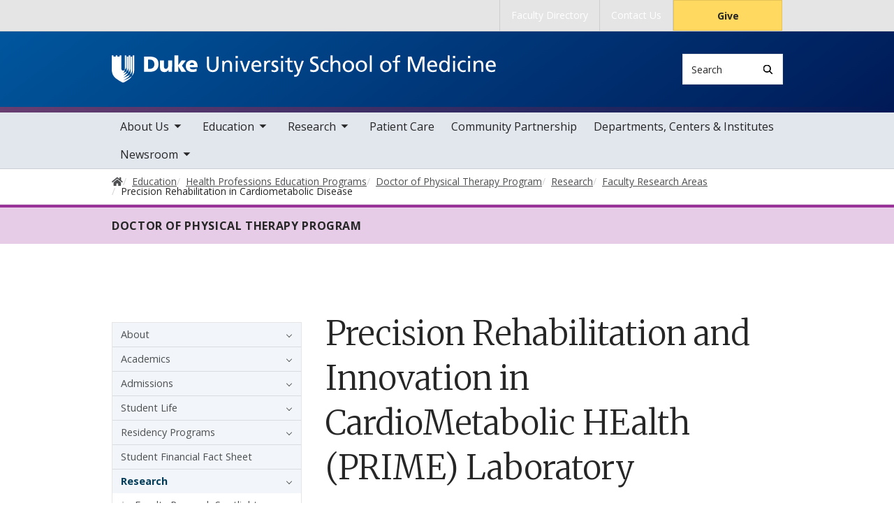

--- FILE ---
content_type: text/html; charset=UTF-8
request_url: https://medschool.duke.edu/education/health-professions-education-programs/doctor-physical-therapy-program/research/faculty-2
body_size: 14685
content:

<!DOCTYPE html>
<html lang="en" dir="ltr" prefix="content: http://purl.org/rss/1.0/modules/content/  dc: http://purl.org/dc/terms/  foaf: http://xmlns.com/foaf/0.1/  og: http://ogp.me/ns#  rdfs: http://www.w3.org/2000/01/rdf-schema#  schema: http://schema.org/  sioc: http://rdfs.org/sioc/ns#  sioct: http://rdfs.org/sioc/types#  skos: http://www.w3.org/2004/02/skos/core#  xsd: http://www.w3.org/2001/XMLSchema# ">
  <head>
    <meta charset="utf-8" />
<meta name="description" content="Precision Rehabilitation in Cardiometabolic Disease" />
<link rel="canonical" href="https://medschool.duke.edu/education/health-professions-education-programs/doctor-physical-therapy-program/research/faculty-2" />
<meta name="Generator" content="Drupal 10 (https://www.drupal.org)" />
<meta name="MobileOptimized" content="width" />
<meta name="HandheldFriendly" content="true" />
<meta name="viewport" content="width=device-width, initial-scale=1, shrink-to-fit=no" />
<meta http-equiv="x-ua-compatible" content="ie=edge" />
<link rel="icon" href="/themes/contrib/som/favicon.ico" type="image/vnd.microsoft.icon" />
<script src="/sites/default/files/google_tag/default_centrally_managed/google_tag.script.js?t91sti" defer></script>
<script>window.a2a_config=window.a2a_config||{};a2a_config.callbacks=[];a2a_config.overlays=[];a2a_config.templates={};</script>

    <title>Precision Rehabilitation and Innovation in CardioMetabolic HEalth (PRIME) Laboratory | Duke University School of Medicine</title>
    <link rel="sitemap" type="application/xml" href="https://medschool.duke.edu/sitemap.xml">
    <link rel="stylesheet" media="all" href="/sites/default/files/css/css_Uobgzdxm5gJGffwoOAsKm7ACRThQNgr0PHXVrpEJ8Rw.css?delta=0&amp;language=en&amp;theme=som&amp;include=eJxtjUsOwyAMRC9E4UjREAxFBYxsRy23bxbZJbsZvfkgJWOMFXAJn4WHuchsaoK5RYhUDlEIaZejxzvLZwNfUu50h51UUUi3Vsv7YXhwIkc_a3V8QpJjovnLuk6pIuTajMTvmFZ5uPMmlMYR7aW2zlxxutSohwilPy0lUrg" />
<link rel="stylesheet" media="all" href="/sites/default/files/css/css_tAPeFZd9Bo3OCT_OFFMtRWL9eXyjNap1P_GXanxC4R4.css?delta=1&amp;language=en&amp;theme=som&amp;include=eJxtjUsOwyAMRC9E4UjREAxFBYxsRy23bxbZJbsZvfkgJWOMFXAJn4WHuchsaoK5RYhUDlEIaZejxzvLZwNfUu50h51UUUi3Vsv7YXhwIkc_a3V8QpJjovnLuk6pIuTajMTvmFZ5uPMmlMYR7aW2zlxxutSohwilPy0lUrg" />
<link rel="stylesheet" media="all" href="//use.fontawesome.com/releases/v5.13.0/css/all.css" />
<link rel="stylesheet" media="all" href="/sites/default/files/css/css_mEa8eg50NTHlKovmzqCkDS02P7kHRaazRav0i5SQICg.css?delta=3&amp;language=en&amp;theme=som&amp;include=eJxtjUsOwyAMRC9E4UjREAxFBYxsRy23bxbZJbsZvfkgJWOMFXAJn4WHuchsaoK5RYhUDlEIaZejxzvLZwNfUu50h51UUUi3Vsv7YXhwIkc_a3V8QpJjovnLuk6pIuTajMTvmFZ5uPMmlMYR7aW2zlxxutSohwilPy0lUrg" />
<link rel="stylesheet" media="all" href="//alertbar.oit.duke.edu/sites/all/themes/blackwell/css/alert.css" />

    
  </head>
  <body class="layout-two-sidebars has-featured-top page-node-6006 path-node node--type-basic-page accent_purple">
    <noscript><iframe src="https://www.googletagmanager.com/ns.html?id=GTM-PB6JWZN" height="0" width="0" style="display:none;visibility:hidden"></iframe></noscript>
      <div class="dialog-off-canvas-main-canvas" data-off-canvas-main-canvas>
    



<div id="page-wrapper">
  <div id="page">
    <script src="https://alertbar.oit.duke.edu/alert.html"></script>
    <header id="header" class="header" role="banner" aria-label="Site header">

      <a href="#main-content" class="visually-hidden focusable skip-link">
        Skip to main content
      </a>

      
                          <div class="navbar Normal bg-blue desktop-top-nav" id="navbar-top"" aria-label="Utility navigation">
            <div class="container">
                
<div id="block-som-centennialbanner" class="block block-block-content block-block-content59b5a70f-7bb7-4d06-ba42-901b01f5fca8 block-unrestricted-text">
  
    
      
            <div class="clearfix text-formatted body apply-accent"><script>
    // Set current date and active date range
    var currentDate = new Date();
    var startDate = new Date('2024-01-01');
    var endDate = new Date('2025-05-11');

    // Check if the current datetime is in the target date range
    if (currentDate >= startDate && currentDate <= endDate) {

        // Create a new div element
        var newDiv = document.createElement('div');
        newDiv.className = "centennial centennial-brand-bar centennial-brand-bar--black";
        newDiv.innerHTML = `

    <a href="https://100.duke.edu/" class="centennial-brand-bar__link" title="Duke Centennial - Celebrating the past, inspiring the present and looking toward the future">
        <img class="centennial-brand-bar__logo" src="https://assets.styleguide.duke.edu/cdn/logos/centennial/duke-centennial-white.svg" alt="Duke 100 Centennial logo" width="147" height="40" style="width:147px;height:40px" />
    </a>

    <style>
        .centennial-brand-bar--black {
            background:#000;
            background: linear-gradient(180deg, rgba(26,26,32,1) 90%, rgba(0,0,0,1) 100%);
            text-align:center;
            padding:5px 0;
        }
        .centennial-brand-bar--black .centennial-brand-bar__link {
            display:inline-block;
            padding:5px;
            position:relative;
            vertical-align:middle;
        }
        .centennial-brand-bar--black .centennial-brand-bar__link:before {
            content:"";
            background:radial-gradient(farthest-side at 50% 110% , rgba(255,255,255,.4) 0%, rgba(255,255,255,0) 100%);
            opacity:0;
            position:absolute;
            transition:opacity .25s ease-in-out;
            top:0;
            right:0;
            bottom:0;
            left:0;
        }
        .centennial-brand-bar--black .centennial-brand-bar__link:hover:before {
            opacity:1;
        }
        .centennial-brand-bar--black .centennial-brand-bar__logo {
            display:block;
            position:relative;
            z-index:3;
        }
    </style>

    `;

        // Check if a div with the class "centennial-banner" already exists
        if (!document.querySelector('.centennial-brand-bar')) {
            // Find the element with the ID "this-alert"
            var referenceElement = document.getElementById('dukealert');

            // Add the class "centennial-banner" to the new div
            //newDiv.firstChild.classList.add('centennial-banner');

            // Insert the new div after the element with the ID "this-alert"
            referenceElement.parentNode.insertBefore(newDiv, referenceElement.nextSibling);
        }
    }
</script></div>
      
  </div>

<div id="block-temporarycssfix" class="block block-block-content block-block-content383319fe-1e16-474b-9110-77907799b2db block-unrestricted-text">
  
    
      
  </div>


<nav role="navigation" aria-labelledby="block-utility--2-menu" id="block-utility--2" class="menu--utility">

          
  

  <h2 class="sr-only" id="block-utility--2-menu">Utility</h2>

  

        
              <ul block="block-utility--2" class="clearfix nav">
                    <li class="nav-item">
                <a href="https://scholars.duke.edu/" class="nav-link nav-link-https--scholarsdukeedu-">Faculty Directory</a>
              </li>
                <li class="nav-item">
                <a href="/about-us/contact-duke-university-school-medicine" class="nav-link nav-link--about-us-contact-duke-university-school-medicine" data-drupal-link-system-path="node/1532">Contact Us</a>
              </li>
                <li class="nav-item">
                <a href="https://www.gifts.duke.edu/dmaa?technique_code=MEDWEB" class="button nav-link nav-link-https--wwwgiftsdukeedu-dmaatechnique-codemedweb">Give</a>
              </li>
        </ul>
  


  </nav>


            </div>
          </div>
        
                <div class="alternative-header">
            
<div id="block-subsite-header" class="block block-ctools block-entity-viewnode block-">
  
    
      
  </div>


        </div>

                <div class="navbar bg-dark navbar-expand-lg" id="navbar-main-branding">
          <div class="container">
              
<div id="block-sitebranding" class="clearfix block-system-branding-block site-branding">
      <a href="/" title="Home" rel="home" class="navbar-brand">
              <img src="/themes/contrib/som/logo.svg" alt="Home"  id="block-sitebranding" class="clearfix block-system-branding-block site-branding img-fluid d-inline-block align-top" />
                </a>
    
</div>  



                                      <div class="form-inline navbar-form">
                  
<div class="search-api-page-block-form-search search-api-page-block-form search-form search-block-form block block-search-api-page block-search-api-page-form-block block-" data-drupal-selector="search-api-page-block-form-search" id="block-searchform">
  
    
  <div class='content'>
    <form block="block-searchform" action="/education/health-professions-education-programs/doctor-physical-therapy-program/research/faculty-2" method="post" id="search-api-page-block-form-search" accept-charset="UTF-8" class="aaron header-search-form search-form search-block-form form-row">
  <div class="input-group">
    



  <div class="js-form-item js-form-type-search form-type-search js-form-item-keys form-item-keys form-no-label form-group">
          <label for="edit-keys" class="visually-hidden">Search</label>
                    <input title="Enter the terms you wish to search for." data-drupal-selector="edit-keys" type="search" id="edit-keys" name="keys" value="" size="15" maxlength="128" class="form-search form-control" style="border-top-right-radius: 0; border-bottom-right-radius: 0" placeholder="Search" />

                      </div>
<input autocomplete="off" data-drupal-selector="form-uc9t1xim9hbiuuwxcdh6azlhnryda4afwraepx-gbla" type="hidden" name="form_build_id" value="form-uc9T1XIm9HbiUUwxcdH6azLhnrYdA4aFwrAEpX-GbLA" class="form-control" />
<input data-drupal-selector="edit-search-api-page-block-form-search" type="hidden" name="form_id" value="search_api_page_block_form_search" class="form-control" />
<div data-drupal-selector="edit-actions" class="form-actions js-form-wrapper form-group form-inline" id="edit-actions">
<span class="input-group-append">
      <button class="search-form__submit button js-form-submit form-submit btn-" data-drupal-selector="edit-submit" type="submit" name="op" value="Search" aria-label="Search"><i class="icon-search"></i></button>
  </span>
</div>

  </div>
</form>


</div>
</div>


              </div>
            
                          <button class="navbar-toggler navbar-hamburger-button ml-auto" type="button" data-bs-toggle="collapse" data-bs-target="#CollapsingNavbar" aria-controls="CollapsingNavbar" aria-expanded="false" aria-label="Toggle navigation">
                <span class="navbar-hamburger-button_label label-menu">Menu</span>
                <span class="navbar-hamburger-button_label label-close">Close</span>
                <span class="hamburger-box">
                  <span class="hamburger-inner"></span>
                </span>
              </button>
            
          </div>
        </div>

        <div class="header-accent"></div>

                <div class="navbar navbar-expand-lg menu--main__wrapper" id="navbar-main" aria-label="Main navigation section">
          <div class="container">
                          <div class="collapse navbar-collapse w-100" id="CollapsingNavbar">
                  

<nav role="navigation" aria-labelledby="block-mainnavigation-menu" id="block-mainnavigation" class="menu--main">

          
  

  <h2 class="sr-only" id="block-mainnavigation-menu">Main navigation</h2>

  

        
              <ul block="block-mainnavigation" class="clearfix nav navbar-nav">
                    <li class="nav-item menu-item--expanded dropdown">
                          <a href="/about-school" class="nav-link nav-link--about-school" data-drupal-link-system-path="node/2">About Us</a>
          <button class="dropdown-toggle" data-bs-toggle="dropdown" aria-expanded="false"><span class="sr-only">toggle sub nav items</span><span class="caret"></span></button>
                        <ul class="dropdown-menu">
                    <li class="dropdown-item menu-item--collapsed">
                          <a href="/about-us/leadership-and-administration" class="nav-link--about-us-leadership-and-administration" data-drupal-link-system-path="node/9">Leadership and  Administration</a>
              </li>
                <li class="dropdown-item">
                          <a href="/about-us/facts-figures" class="nav-link--about-us-facts-figures" data-drupal-link-system-path="node/141">Facts &amp; Figures</a>
              </li>
                <li class="dropdown-item menu-item--collapsed">
                          <a href="/about-us/history" class="nav-link--about-us-history" data-drupal-link-system-path="node/6261">History</a>
              </li>
                <li class="dropdown-item menu-item--collapsed">
                          <a href="/about-us/duke-university-school-medicine-named-professorships" class="nav-link--about-us-duke-university-school-medicine-named-professorships" data-drupal-link-system-path="node/6746">Named Professorships</a>
              </li>
                <li class="dropdown-item menu-item--collapsed">
                          <a href="/about-us/faculty-resources" class="nav-link--about-us-faculty-resources" data-drupal-link-system-path="node/15">Faculty Resources</a>
              </li>
                <li class="dropdown-item">
                          <a href="/about-us/staff-resources" class="nav-link--about-us-staff-resources" data-drupal-link-system-path="node/1309">Staff Resources</a>
              </li>
                <li class="dropdown-item">
                          <a href="/about-us/duke-durham" class="nav-link--about-us-duke-durham" data-drupal-link-system-path="node/7382">Duke In Durham</a>
              </li>
                <li class="dropdown-item menu-item--collapsed">
                          <a href="/about-us/alumni" class="nav-link--about-us-alumni" data-drupal-link-system-path="node/20">Alumni</a>
              </li>
                <li class="dropdown-item menu-item--collapsed">
                          <a href="/about-us/giving" class="nav-link--about-us-giving" data-drupal-link-system-path="node/21">Giving</a>
              </li>
                <li class="dropdown-item menu-item--collapsed">
                          <a href="/about-us/anatomical-gifts-program" class="nav-link--about-us-anatomical-gifts-program" data-drupal-link-system-path="node/23">Anatomical Gifts Program</a>
              </li>
                <li class="dropdown-item menu-item--collapsed">
                          <a href="/about-us/calendar-events" class="nav-link--about-us-calendar-events" data-drupal-link-system-path="node/838">Calendar of Events</a>
              </li>
                <li class="dropdown-item">
                          <a href="/about-us/contact-duke-university-school-medicine" class="nav-link--about-us-contact-duke-university-school-medicine" data-drupal-link-system-path="node/1532">Contact Us</a>
              </li>
        </ul>
  

              </li>
                <li class="nav-item menu-item--expanded active dropdown">
                          <a href="/education" class="nav-link active nav-link--education" data-drupal-link-system-path="node/3">Education</a>
          <button class="dropdown-toggle" data-bs-toggle="dropdown" aria-expanded="false"><span class="sr-only">toggle sub nav items</span><span class="caret"></span></button>
                        <ul class="dropdown-menu">
                    <li class="dropdown-item menu-item--collapsed active">
                          <a href="/education/health-professions-education-programs" class="active nav-link--education-health-professions-education-programs" data-drupal-link-system-path="node/749">Health Professions Education Programs</a>
              </li>
                <li class="dropdown-item menu-item--collapsed">
                          <a href="/education/biomedical-graduate-education-programs" class="nav-link--education-biomedical-graduate-education-programs" data-drupal-link-system-path="node/11335">Biomedical Graduate Education Programs</a>
              </li>
                <li class="dropdown-item menu-item--collapsed">
                          <a href="/education/biomedical-phd-programs" class="nav-link--education-biomedical-phd-programs" data-drupal-link-system-path="node/660">Biomedical PhD Programs</a>
              </li>
                <li class="dropdown-item">
                          <a href="/education/certificate-and-training-programs" class="nav-link--education-certificate-and-training-programs" data-drupal-link-system-path="node/36">Certificate and Training Programs</a>
              </li>
                <li class="dropdown-item menu-item--collapsed">
                          <a href="/education/international-experiences" class="nav-link--education-international-experiences" data-drupal-link-system-path="node/37">International Experiences</a>
              </li>
                <li class="dropdown-item">
                          <a href="http://gme.duke.edu/" class="nav-link-http--gmedukeedu-">Graduate Medical Education </a>
              </li>
                <li class="dropdown-item">
                          <a href="https://ja.dh.duke.edu/" class="nav-link-https--jadhdukeedu-">Continuing Medical Education</a>
              </li>
                <li class="dropdown-item menu-item--collapsed">
                          <a href="/education/duke-ahec-program" class="nav-link--education-duke-ahec-program" data-drupal-link-system-path="node/41">Duke AHEC Program</a>
              </li>
                <li class="dropdown-item">
                          <a href="/education/duke-university-school-medicine-bulletin" class="nav-link--education-duke-university-school-medicine-bulletin" data-drupal-link-system-path="node/42">SOM Bulletin</a>
              </li>
                <li class="dropdown-item">
                          <a href="https://mclibrary.duke.edu/" class="nav-link-https--mclibrarydukeedu-">Duke Medical Center Library &amp; Archives</a>
              </li>
        </ul>
  

              </li>
                <li class="nav-item menu-item--expanded dropdown">
                          <a href="/research" class="nav-link nav-link--research" data-drupal-link-system-path="node/1400">Research</a>
          <button class="dropdown-toggle" data-bs-toggle="dropdown" aria-expanded="false"><span class="sr-only">toggle sub nav items</span><span class="caret"></span></button>
                        <ul class="dropdown-menu">
                    <li class="dropdown-item menu-item--collapsed">
                          <a href="/research/basic-science-research" class="nav-link--research-basic-science-research" data-drupal-link-system-path="node/8212">Basic Science Research</a>
              </li>
                <li class="dropdown-item">
                          <a href="/research/clinical-and-translational-research" class="nav-link--research-clinical-and-translational-research" data-drupal-link-system-path="node/1561">Clinical and Translational Research</a>
              </li>
                <li class="dropdown-item menu-item--collapsed">
                          <a href="/research/duke-research-and-discovery-rtp" class="nav-link--research-duke-research-and-discovery-rtp" data-drupal-link-system-path="node/1623">Duke Research and Discovery @RTP</a>
              </li>
                <li class="dropdown-item">
                          <a href="https://medschool.duke.edu/research/research-support/service-centers" class="nav-link-https--medschooldukeedu-research-research-support-service-centers">Core Facilities &amp; Service Centers</a>
              </li>
                <li class="dropdown-item">
                          <a href="/research/school-medicine-funding-opportunities" class="nav-link--research-school-medicine-funding-opportunities" data-drupal-link-system-path="node/1403">Funding Opportunities</a>
              </li>
                <li class="dropdown-item">
                          <a href="/research/research-initiatives" class="nav-link--research-research-initiatives" data-drupal-link-system-path="node/1402">Research Initiatives</a>
              </li>
                <li class="dropdown-item">
                          <a href="/research/research-support" class="nav-link--research-research-support" data-drupal-link-system-path="node/1401">Research Support</a>
              </li>
                <li class="dropdown-item">
                          <a href="/research/nobel-laureates" class="nav-link--research-nobel-laureates" data-drupal-link-system-path="node/19">Nobel Laureates</a>
              </li>
                <li class="dropdown-item">
                          <a href="/research/summer-undergraduate-research-opportunities" class="nav-link--research-summer-undergraduate-research-opportunities" data-drupal-link-system-path="node/63">Summer Undergraduate Research Opportunities</a>
              </li>
                <li class="dropdown-item">
                          <a href="/research/2026-research-symposium" class="nav-link--research-2026-research-symposium" data-drupal-link-system-path="node/13856">2026 Research Symposium</a>
              </li>
        </ul>
  

              </li>
                <li class="nav-item">
                          <a href="/patient-care" class="nav-link nav-link--patient-care" data-drupal-link-system-path="node/1438">Patient Care</a>
              </li>
                <li class="nav-item">
                          <a href="/community-partnership" class="nav-link nav-link--community-partnership" data-drupal-link-system-path="node/7575">Community Partnership</a>
              </li>
                <li class="nav-item">
                          <a href="/academic-departments-centers-and-institutes" class="nav-link nav-link--academic-departments-centers-and-institutes" data-drupal-link-system-path="node/6">Departments, Centers &amp; Institutes</a>
              </li>
                <li class="nav-item menu-item--expanded dropdown">
                          <a href="/newsroom" class="nav-link nav-link--newsroom" data-drupal-link-system-path="node/8">Newsroom</a>
          <button class="dropdown-toggle" data-bs-toggle="dropdown" aria-expanded="false"><span class="sr-only">toggle sub nav items</span><span class="caret"></span></button>
                        <ul class="dropdown-menu">
                    <li class="dropdown-item">
                          <a href="/newsroom/news" class="nav-link--newsroom-news" data-drupal-link-system-path="node/787">News</a>
              </li>
                <li class="dropdown-item">
                          <a href="/newsroom/som-magnify" class="nav-link--newsroom-som-magnify">Magnify Magazine</a>
              </li>
                <li class="dropdown-item">
                          <a href="/newsroom/multimedia-highlights" class="nav-link--newsroom-multimedia-highlights" data-drupal-link-system-path="node/791">Multimedia Highlights</a>
              </li>
                <li class="dropdown-item">
                          <a href="/newsroom/magazines-and-annual-reports" class="nav-link--newsroom-magazines-and-annual-reports" data-drupal-link-system-path="node/7791">Magazines and Annual Reports</a>
              </li>
                <li class="dropdown-item">
                          <a href="/newsroom/podcasts" class="nav-link--newsroom-podcasts" data-drupal-link-system-path="node/9379">Podcasts</a>
              </li>
        </ul>
  

              </li>
        </ul>
  


  </nav>


                <div class="mobile-top-nav">
                    
<div id="block-som-centennialbanner" class="block block-block-content block-block-content59b5a70f-7bb7-4d06-ba42-901b01f5fca8 block-unrestricted-text">
  
    
      
            <div class="clearfix text-formatted body apply-accent"><script>
    // Set current date and active date range
    var currentDate = new Date();
    var startDate = new Date('2024-01-01');
    var endDate = new Date('2025-05-11');

    // Check if the current datetime is in the target date range
    if (currentDate >= startDate && currentDate <= endDate) {

        // Create a new div element
        var newDiv = document.createElement('div');
        newDiv.className = "centennial centennial-brand-bar centennial-brand-bar--black";
        newDiv.innerHTML = `

    <a href="https://100.duke.edu/" class="centennial-brand-bar__link" title="Duke Centennial - Celebrating the past, inspiring the present and looking toward the future">
        <img class="centennial-brand-bar__logo" src="https://assets.styleguide.duke.edu/cdn/logos/centennial/duke-centennial-white.svg" alt="Duke 100 Centennial logo" width="147" height="40" style="width:147px;height:40px" />
    </a>

    <style>
        .centennial-brand-bar--black {
            background:#000;
            background: linear-gradient(180deg, rgba(26,26,32,1) 90%, rgba(0,0,0,1) 100%);
            text-align:center;
            padding:5px 0;
        }
        .centennial-brand-bar--black .centennial-brand-bar__link {
            display:inline-block;
            padding:5px;
            position:relative;
            vertical-align:middle;
        }
        .centennial-brand-bar--black .centennial-brand-bar__link:before {
            content:"";
            background:radial-gradient(farthest-side at 50% 110% , rgba(255,255,255,.4) 0%, rgba(255,255,255,0) 100%);
            opacity:0;
            position:absolute;
            transition:opacity .25s ease-in-out;
            top:0;
            right:0;
            bottom:0;
            left:0;
        }
        .centennial-brand-bar--black .centennial-brand-bar__link:hover:before {
            opacity:1;
        }
        .centennial-brand-bar--black .centennial-brand-bar__logo {
            display:block;
            position:relative;
            z-index:3;
        }
    </style>

    `;

        // Check if a div with the class "centennial-banner" already exists
        if (!document.querySelector('.centennial-brand-bar')) {
            // Find the element with the ID "this-alert"
            var referenceElement = document.getElementById('dukealert');

            // Add the class "centennial-banner" to the new div
            //newDiv.firstChild.classList.add('centennial-banner');

            // Insert the new div after the element with the ID "this-alert"
            referenceElement.parentNode.insertBefore(newDiv, referenceElement.nextSibling);
        }
    }
</script></div>
      
  </div>

<div id="block-temporarycssfix" class="block block-block-content block-block-content383319fe-1e16-474b-9110-77907799b2db block-unrestricted-text">
  
    
      
  </div>


<nav role="navigation" aria-labelledby="block-utility--2-menu" id="block-utility--2" class="menu--utility">

          
  

  <h2 class="sr-only" id="block-utility--2-menu">Utility</h2>

  

        
              <ul block="block-utility--2" class="clearfix nav">
                    <li class="nav-item">
                <a href="https://scholars.duke.edu/" class="nav-link nav-link-https--scholarsdukeedu-">Faculty Directory</a>
              </li>
                <li class="nav-item">
                <a href="/about-us/contact-duke-university-school-medicine" class="nav-link nav-link--about-us-contact-duke-university-school-medicine" data-drupal-link-system-path="node/1532">Contact Us</a>
              </li>
                <li class="nav-item">
                <a href="https://www.gifts.duke.edu/dmaa?technique_code=MEDWEB" class="button nav-link nav-link-https--wwwgiftsdukeedu-dmaatechnique-codemedweb">Give</a>
              </li>
        </ul>
  


  </nav>


                </div>
              </div>
                      </div>
        </div>
          </header>

      <div class="breadcrumb-wrapper">
      

  <nav role="navigation" aria-label="breadcrumb">
    <ol class="breadcrumb">
      <li class="breadcrumb-item">
        <a href="/"><i class="fa fa-home"></i><span class="sr-only">Home</span></a>
      </li>
          
                        <li class="breadcrumb-item">
            <a href="/education"><span>Education</span></a>
          </li>
          
                
                        <li class="breadcrumb-item">
            <a href="/education/health-professions-education-programs"><span>Health Professions Education Programs</span></a>
          </li>
          
                
                        <li class="breadcrumb-item">
            <a href="/education/health-professions-education-programs/doctor-physical-therapy-program"><span>Doctor of Physical Therapy Program</span></a>
          </li>
          
                
                        <li class="breadcrumb-item">
            <a href="/education/health-professions-education-programs/doctor-physical-therapy-program/research"><span>Research</span></a>
          </li>
          
                
                        <li class="breadcrumb-item">
            <a href="/education/health-professions-education-programs/doctor-physical-therapy-program/research/dpt-0"><span>Faculty Research Areas</span></a>
          </li>
          
                
              <li class="breadcrumb-item active">
          Precision Rehabilitation in Cardiometabolic Disease
        </li>
              </ol>
  </nav>

  </div>  



                  <div class="featured-top">
          <aside class="featured-top__inner section container clearfix" role="complementary">
              
<div id="block-pagetitle" class="division-featured-top-title block block-core block-page-title-block block-">
  
    
      <div class="page-title-inner">Doctor of Physical Therapy Program</div>
  </div>


          </aside>
        </div>
          
    <div id="main-wrapper" class="clearfix">

              <div class="container layout-main-wrapper" id="main">

                      <main class="main-content" id="content" role="main">
              <a id="main-content" tabindex="-1"></a>
                <div data-drupal-messages-fallback class="hidden"></div>
<div id="block-som-page-title" class="block block-core block-page-title-block block-">
  
    
      
  <h1 class="title">Precision Rehabilitation and Innovation in CardioMetabolic HEalth (PRIME) Laboratory</h1>


  </div>

<div id="block-mainpagecontent" class="block block-system block-system-main-block block-">
  
    
      

<article about="/education/health-professions-education-programs/doctor-physical-therapy-program/research/faculty-2" class="node node--type-basic-page">
  
            <div class="clearfix text-formatted body apply-accent"><article class="align-center media media--type-image media--view-mode-full">
  
      
            <div class="field-media-image apply-accent">  <img loading="lazy" src="/sites/default/files/2025-04/prime_lab.png" width="600" height="400" alt="PRIME lab" typeof="foaf:Image">

</div>
      
  </article>


<p><strong>Precision Rehabilitation in Cardiometabolic Disease</strong></p>

<p>The overall goal of our laboratory is to develop and study innovative, precision-based rehabilitation strategies that enhance cardiometabolic health. Through our studies, we aim to determine how exercise mode, frequency, intensity and concomitant therapies (nutritional/pharmacologic/gene therapy) modulate physiologic and molecular mediators of cardiometabolic function, primarily focusing on substrate (e.g. amino acid, glucose, fatty acid) metabolism, energetic, and functional abnormalities in skeletal muscle and heart. We study metabolic diseases, including Barth syndrome and other pediatric and adult cardiomyopathies, HIV-related metabolic syndrome, diabetes mellitus, and obesity. We are also interested in the effect of precision exercise during pregnancy on the health of both mothers and their offspring in women with obesity and diabetes. Our lab employs methodology used to measure whole-body substrate metabolism by stable isotope tracers and mass spectrometry, molecular mediators by metabolomics and extracelluar vesicle analyses, heart and skeletal muscle energetics by magnetic resonance spectroscopy (MRS), exercise tolerance assessment by graded exercise testing and indirect calorimetry, cardiac function by echocardiography, vascular function by peripheral arterial tonometry and vascular ultrasound, body composition analysis by dual-energy x-ray absorptiometry (DXA) and air displacement plethymosgraphy, muscle strength by isokinetic dynamometry, and daily physical activity by actigraphy.</p>

<h3><strong>Current Research Studies</strong></h3>

<p><span><span><span><strong><span>Feasibility and Acceptability of Remote Ischemic Conditioning to Achieve High Intensity Rehabilitation Effects and Increase Resilience in Older Frail Individuals;&nbsp;</span></strong></span></span></span><span><span><span><span>Funding Source: Duke Pepper Center (PI: Cade WT)</span></span></span></span><br>
<span><span><span><span>The major goal of this project is to examine the feasibility and acceptability of remote ischemic conditioning in enhancing low intensity resistance training in older individuals with mobility impairment.</span><strong><span> </span></strong></span></span></span></p>

<p><span><span><span><strong><span>Cardiac and Skeletal Muscle Myofilament Activators for the Treatment of Barth Syndrome;&nbsp;</span></strong></span></span></span><span><span><span><span>Funding Source: Barth Syndrome Foundation; (PI: Ferreira L, Cade WT (Co-PI))</span></span></span></span><br>
<span><span><span><span>The major goal of this program is to test the independent effects of cardiac and skeletal muscle myofilament activators on exercise tolerance, muscle contractility and mitochondrial function in the mouse model (tafazzin knockout) of Barth syndrome.</span></span></span></span></p>

<p><strong>Wheelchair User Physical Activity Training Intervention to Enhance Cardiometabolic Health;&nbsp;</strong>Funding Source: 1 R01 HD111022-01 (PI: Morgan K, Washington University, Sub-Award PI: Cade WT)<br>
The major goal of this project is to determine the effects of a community-based physical activity program on the cardiometabolic health of wheelchair users.</p>

<p><strong>Mechanisms and Treatment of Cardioskeletal Dysfunction in Barth Syndrome;&nbsp;</strong>Funding Source: R01 HL136759 (PI: Pacak C, University of Minnesota, Sub-Award PI: Cade WT)&nbsp; &nbsp;&nbsp;<br>
The main purpose of this study is to characterize skeletal and cardiac muscle pathology in human-derived inducible pluripotent stem cells differentiated myocytes.<br>
&nbsp;</p>

<hr>
<h3><strong>Past Research Studies</strong></h3>

<p><strong>Acute Effects of Aerobic and Resistance Exercise on Maternal Glucose Metabolism and Vascular Function in Obese Pregnancy Funding Source: National Rehabilitation Research Resource to Enhance Clinical Trials</strong><br>
Funding source: (REACT) P2C HD086851 (Sub-Award PI: Cade WT) &nbsp; &nbsp; &nbsp; &nbsp; &nbsp; &nbsp; &nbsp; &nbsp; &nbsp; &nbsp;&nbsp;<br>
This study will collect preliminary data on the independent effects of acute aerobic and resistance rehabilitative exercise in obese women during pregnancy.</p>

<p><strong>Characterization of the ‘Metabolic Phenotype’ in Barth Syndrome with Cardiac Transplantation </strong><br>
Funding Source: Barth Syndrome Foundation (PI: Cade WT)<br>
The goal of this study is to characterize the metabolic ‘phenotype’ (cardioskeletal morphology, substrate metabolism, energetics and function) of participants with BTHS who with cardiac transplantation.</p>

<p><strong>HIV- and ART-Associated Cardiometabolic Research Training in Rwanda </strong><br>
Funding Source: Fogarty Center D43 TW010335 01 (PI: Mutimura E, Role: Co-I)<br>
The overall goal of this training strategy is to develop scientific leadership in HIV- and ART-associated cardiometabolic (CM) research in Rwanda through developing a dynamic team of scholars to implement well-designed contextually relevant studies, publish and present results at scientific meetings, and for networking, and develop expertise for independent research funding.</p>

<p><strong>Effectiveness of Resistance Exercise Training Program in Youth with CF</strong><br>
Funding Source: Cystic Fibrosis Foundation (PI: Granados A, Role: Co-I)&nbsp;&nbsp; &nbsp;&nbsp;&nbsp; &nbsp;&nbsp;&nbsp; &nbsp;&nbsp;&nbsp; &nbsp;</p>

<p><strong>Effects of Resistance Exercise Training on Cardiac, Metabolic and Muscle Function and Quality of Life in Barth Syndrome: Part 2 </strong><br>
Funding Source: Barth Syndrome Foundation (PI: Cade WT)</p>

<p><strong>Planning for Clinical Gene Therapy Program for Barth Syndrome</strong><br>
 Funding Source: Barth Syndrome Foundation (PI: Byrne BJ, Role: Co-I)</p>

<p><strong>Heart and Skeletal Muscle Nutrient Metabolism, Energetics and Function in Barth Syndrome </strong><br>
Funding Source: R01 HL107406-01A1 (PI: Cade WT)</p>

<p><strong>Exercise Training to Improve Brain Health in HIV+ Individuals</strong><br>
 Funding Source: R01 NR015738-01A1 (PI: Ances BM, Role: Co-I)</p>

<p><strong>Combining Testosterone Therapy and Exercise to Improve Function Post Hip Fracture</strong><br>
Funding Source: R01 AG051647-01 (PI: Binder E, Role: Co-I)<br>
&nbsp;<br>
<strong>The Inorganic Nitrate for Exercise in Heart Failure (INIX-HF) Trial</strong><br>
Funding Source: R34 HL138253 02 (PI: Peterson LR, Role: Co-I)&nbsp;&nbsp; &nbsp;&nbsp;&nbsp; &nbsp;&nbsp;&nbsp; &nbsp;</p>

<p><strong>Safety and Efficacy of Aerobic Exercise Training in Barth Syndrome&nbsp;</strong><br>
Funding Source: Barth Syndrome Foundation (PI: Cade WT)</p>

<p><strong>Maternal Lipid Metabolism and Neonatal Heart Function in Diabetes Mellitus&nbsp;</strong><br>
Funding Source: Thrasher Research Fund (PI: Cade WT)</p>

<p><strong>Exercise and TZD Effects on Myocardial Substrate Metabolism and Function in HIV</strong><br>
Funding Source: K01 DK074343 (PI: Cade WT)</p>

<p><strong>Lipid Kinetics During Acute Exercise in HIV</strong><br>
Funding Source: F32 DK066977 (PI: Cade WT)</p></div>
      
</article>

  </div>


            </main>

                                                  <div class="sidebar-first">
                <aside class="section" role="complementary" aria-label="Sidebar navigation section">
                    
<nav role="navigation" aria-labelledby="block-mainnavigation-4-menu" id="block-mainnavigation-4" class="sidebar-navigation navbar navbar-expand-xl">

    <button
    class="navbar-toggler navbar-hamburger-button ml-auto"
    type="button"
    data-bs-toggle="collapse"
    data-bs-target="#sidebar-menu"
    aria-controls="sidebar-menu"
    aria-expanded="false"
    aria-label="Toggle navigation">
    <span class="navbar-hamburger-button_label label-menu">In this section</span>
    <span class="navbar-hamburger-button_label label-close">In this section</span>
    <span class="hamburger-box">
      <span class="hamburger-inner"></span>
    </span>
  </button>

          
  

  <h2 class="sr-only" id="block-mainnavigation-4-menu">Sidebar navigation - 4th level</h2>

  

        
              <ul block="block-mainnavigation-4" class="clearfix sidebar-menu" id="sidebar-menu">
                        <li class="menu-item--expanded has-submenu">
                          <a href="/education/health-professions-education-programs/doctor-physical-therapy-program/about-dpt-program" class="nav-link--education-health-professions-education-programs-doctor-physical-therapy-program-about-dpt-program" data-drupal-link-system-path="node/1196">About</a>
          <span role="button" aria-label="toggle sub menu" class="caret focusable" aria-haspopup="true" aria-expanded="false" tabindex="0"></span>
                        <ul class="submenu">
                        <li>
                          <a href="/education/health-professions-education-programs/doctor-physical-therapy-program/about/dpt-history" class="nav-link--education-health-professions-education-programs-doctor-physical-therapy-program-about-dpt-history" data-drupal-link-system-path="node/5962">History</a>
              </li>
                    <li>
                          <a href="/education/health-professions-education-programs/doctor-physical-therapy-program/about/dpt" class="nav-link--education-health-professions-education-programs-doctor-physical-therapy-program-about-dpt" data-drupal-link-system-path="node/5964">Facilities</a>
              </li>
                    <li>
                          <a href="/education/health-professions-education-programs/doctor-physical-therapy-program/about/program" class="nav-link--education-health-professions-education-programs-doctor-physical-therapy-program-about-program" data-drupal-link-system-path="node/9519">Program Grievance and Complaint Policy</a>
              </li>
                    <li>
                          <a href="/education/health-professions-education-programs/doctor-physical-therapy-program/about/school" class="nav-link--education-health-professions-education-programs-doctor-physical-therapy-program-about-school" data-drupal-link-system-path="node/9113">School of Medicine Bulletin</a>
              </li>
                    <li>
                          <a href="/education/health-professions-education-programs/doctor-physical-therapy-program/about/dpt-0" class="nav-link--education-health-professions-education-programs-doctor-physical-therapy-program-about-dpt-0" data-drupal-link-system-path="node/5970">DPT Social Media</a>
              </li>
                    <li>
                          <a href="/education/health-professions-education-programs/doctor-physical-therapy-program/about/dpt-1" class="nav-link--education-health-professions-education-programs-doctor-physical-therapy-program-about-dpt-1" data-drupal-link-system-path="node/6594">DPT Podcasts</a>
              </li>
                    <li>
                          <a href="/education/health-professions-education-programs/doctor-physical-therapy-program/about/center" class="nav-link--education-health-professions-education-programs-doctor-physical-therapy-program-about-center" data-drupal-link-system-path="node/6591">Center for Manual and Manipulative Therapy (CEMMT)</a>
              </li>
                    <li>
                          <a href="/education/health-professions-education-programs/doctor-physical-therapy-program/about/contact-us" class="nav-link--education-health-professions-education-programs-doctor-physical-therapy-program-about-contact-us" data-drupal-link-system-path="node/5967">Contact Us</a>
              </li>
                    <li>
                          <a href="/education/health-professions-education-programs/doctor-physical-therapy-program/about/make-gift-dpt" class="nav-link--education-health-professions-education-programs-doctor-physical-therapy-program-about-make-gift-dpt" data-drupal-link-system-path="node/5966">Make a Gift</a>
              </li>
        </ul>
  
              </li>
                    <li class="menu-item--expanded has-submenu">
                          <a href="/education/health-professions-education-programs/doctor-physical-therapy-program/academics" class="nav-link--education-health-professions-education-programs-doctor-physical-therapy-program-academics" data-drupal-link-system-path="node/6588">Academics</a>
          <span role="button" aria-label="toggle sub menu" class="caret focusable" aria-haspopup="true" aria-expanded="false" tabindex="0"></span>
                        <ul class="submenu">
                        <li>
                          <a href="/education/health-professions-education-programs/doctor-physical-therapy-program/academics/calendar" class="nav-link--education-health-professions-education-programs-doctor-physical-therapy-program-academics-calendar" data-drupal-link-system-path="node/7925">Academic Calendar</a>
              </li>
                    <li>
                          <a href="/education/health-professions-education-programs/doctor-physical-therapy-program/curriculum" class="nav-link--education-health-professions-education-programs-doctor-physical-therapy-program-curriculum" data-drupal-link-system-path="node/6665">Curriculum</a>
              </li>
                    <li>
                          <a href="https://dukemed.instructure.com/" class="nav-link-https--dukemedinstructurecom-">Sign in to Canvas</a>
              </li>
                    <li>
                          <a href="/education/health-professions-education-programs/doctor-physical-therapy-program/academics/clinical" class="nav-link--education-health-professions-education-programs-doctor-physical-therapy-program-academics-clinical" data-drupal-link-system-path="node/5983">Clinical Education</a>
              </li>
                    <li class="menu-item--expanded has-submenu">
                          <a href="/education/health-professions-education-programs/doctor-physical-therapy-program/academics-1" class="nav-link--education-health-professions-education-programs-doctor-physical-therapy-program-academics-1" data-drupal-link-system-path="node/8195">Interprofessional Education</a>
          <span role="button" aria-label="toggle sub menu" class="caret focusable" aria-haspopup="true" aria-expanded="false" tabindex="0"></span>
                        <ul class="submenu">
                        <li>
                          <a href="/education/health-professions-education-programs/doctor-physical-therapy-program/academics-0" title="DPT students&#039; interprofessional opportunities" class="nav-link--education-health-professions-education-programs-doctor-physical-therapy-program-academics-0" data-drupal-link-system-path="node/8241">Interprofessional Programs and Activities</a>
              </li>
        </ul>
  
              </li>
                    <li class="menu-item--expanded has-submenu">
                          <a href="/education/health-professions-education-programs/doctor-physical-therapy-program/continuing-education" class="nav-link--education-health-professions-education-programs-doctor-physical-therapy-program-continuing-education" data-drupal-link-system-path="node/6592">Continuing Education</a>
          <span role="button" aria-label="toggle sub menu" class="caret focusable" aria-haspopup="true" aria-expanded="false" tabindex="0"></span>
                        <ul class="submenu">
                        <li>
                          <a href="/education/health-professions-education-programs/doctor-physical-therapy-program/academics-3" class="nav-link--education-health-professions-education-programs-doctor-physical-therapy-program-academics-3" data-drupal-link-system-path="node/6600">Hotels and Restaurants</a>
              </li>
                    <li>
                          <a href="/education/health-professions-education-programs/doctor-physical-therapy-program/foreign-educated-course" class="nav-link--education-health-professions-education-programs-doctor-physical-therapy-program-foreign-educated-course" data-drupal-link-system-path="node/5982">Foreign Educated Physical Therapy Course</a>
              </li>
        </ul>
  
              </li>
        </ul>
  
              </li>
                    <li class="menu-item--expanded has-submenu">
                          <a href="/education/health-professions-education-programs/doctor-physical-therapy-program/admissions" class="nav-link--education-health-professions-education-programs-doctor-physical-therapy-program-admissions" data-drupal-link-system-path="node/6586">Admissions</a>
          <span role="button" aria-label="toggle sub menu" class="caret focusable" aria-haspopup="true" aria-expanded="false" tabindex="0"></span>
                        <ul class="submenu">
                        <li>
                          <a href="/education/health-professions-education-programs/doctor-physical-therapy-program/admissions/why" class="nav-link--education-health-professions-education-programs-doctor-physical-therapy-program-admissions-why" data-drupal-link-system-path="node/5972">Why Choose Duke DPT</a>
              </li>
                    <li>
                          <a href="/education/health-professions-education-programs/doctor-physical-therapy-program/admissions/how" class="nav-link--education-health-professions-education-programs-doctor-physical-therapy-program-admissions-how" data-drupal-link-system-path="node/5973">How to Apply</a>
              </li>
                    <li>
                          <a href="/education/health-professions-education-programs/doctor-physical-therapy-program/admissions/dpt" class="nav-link--education-health-professions-education-programs-doctor-physical-therapy-program-admissions-dpt" data-drupal-link-system-path="node/5974">Application Requirements</a>
              </li>
                    <li>
                          <a href="/education/health-professions-education-programs/doctor-physical-therapy-program/admissions-0" class="nav-link--education-health-professions-education-programs-doctor-physical-therapy-program-admissions-0" data-drupal-link-system-path="node/5975">Prerequisites</a>
              </li>
                    <li>
                          <a href="/education/health-professions-education-programs/doctor-physical-therapy-program/admissions-1" class="nav-link--education-health-professions-education-programs-doctor-physical-therapy-program-admissions-1" data-drupal-link-system-path="node/5978">Technical Standards</a>
              </li>
                    <li>
                          <a href="/education/health-professions-education-programs/doctor-physical-therapy-program/admissions/tuition" class="nav-link--education-health-professions-education-programs-doctor-physical-therapy-program-admissions-tuition" data-drupal-link-system-path="node/5976">Tuition and Expenses</a>
              </li>
                    <li>
                          <a href="/education/health-professions-education-programs/doctor-physical-therapy-program/admissions/scholarships" class="nav-link--education-health-professions-education-programs-doctor-physical-therapy-program-admissions-scholarships" data-drupal-link-system-path="node/5977">Scholarships and Financial Aid</a>
              </li>
                    <li class="menu-item--expanded has-submenu">
                          <a href="/education/health-professions-education-programs/doctor-physical-therapy-program/admissions/connect" class="nav-link--education-health-professions-education-programs-doctor-physical-therapy-program-admissions-connect" data-drupal-link-system-path="node/5979">Connect and Visit</a>
          <span role="button" aria-label="toggle sub menu" class="caret focusable" aria-haspopup="true" aria-expanded="false" tabindex="0"></span>
                        <ul class="submenu">
                        <li>
                          <a href="/education/health-professions-education-programs/doctor-physical-therapy-program/diversity-equity/summer-discovery-program" class="nav-link--education-health-professions-education-programs-doctor-physical-therapy-program-diversity-equity-summer-discovery-program" data-drupal-link-system-path="node/5980">Summer Discovery Program</a>
              </li>
        </ul>
  
              </li>
                    <li>
                          <a href="/education/health-professions-education-programs/doctor-physical-therapy-program/admissions-2" class="nav-link--education-health-professions-education-programs-doctor-physical-therapy-program-admissions-2" data-drupal-link-system-path="node/5981">Frequently Asked Questions</a>
              </li>
        </ul>
  
              </li>
                    <li class="menu-item--expanded has-submenu">
                          <a href="/education/health-professions-education-programs/doctor-physical-therapy-program/student-life" class="nav-link--education-health-professions-education-programs-doctor-physical-therapy-program-student-life" data-drupal-link-system-path="node/6590">Student Life</a>
          <span role="button" aria-label="toggle sub menu" class="caret focusable" aria-haspopup="true" aria-expanded="false" tabindex="0"></span>
                        <ul class="submenu">
                        <li class="menu-item--expanded has-submenu">
                          <a href="/education/health-professions-education-programs/doctor-physical-therapy-program/student-life/expect" class="nav-link--education-health-professions-education-programs-doctor-physical-therapy-program-student-life-expect" data-drupal-link-system-path="node/5990">What to Expect</a>
          <span role="button" aria-label="toggle sub menu" class="caret focusable" aria-haspopup="true" aria-expanded="false" tabindex="0"></span>
                        <ul class="submenu">
                        <li>
                          <a href="/education/health-professions-education-programs/doctor-physical-therapy-program/student-life/what" class="nav-link--education-health-professions-education-programs-doctor-physical-therapy-program-student-life-what" data-drupal-link-system-path="node/6645">First Year Student Journal</a>
              </li>
                    <li>
                          <a href="/education/health-professions-education-programs/doctor-physical-therapy-program/student-life/what-0" class="nav-link--education-health-professions-education-programs-doctor-physical-therapy-program-student-life-what-0" data-drupal-link-system-path="node/6646">Second Year Student Journal</a>
              </li>
                    <li>
                          <a href="/education/health-professions-education-programs/doctor-physical-therapy-program/student-life/what-1" class="nav-link--education-health-professions-education-programs-doctor-physical-therapy-program-student-life-what-1" data-drupal-link-system-path="node/6647">Third Year Student Journal</a>
              </li>
                    <li>
                          <a href="/education/health-professions-education-programs/doctor-physical-therapy-program/student-life/triangle" class="nav-link--education-health-professions-education-programs-doctor-physical-therapy-program-student-life-triangle" data-drupal-link-system-path="node/5991">Life in the Triangle</a>
              </li>
        </ul>
  
              </li>
                    <li>
                          <a href="/education/health-professions-education-programs/doctor-physical-therapy-program/student-life/activities" class="nav-link--education-health-professions-education-programs-doctor-physical-therapy-program-student-life-activities" data-drupal-link-system-path="node/5992">Student Activities</a>
              </li>
                    <li>
                          <a href="/education/health-professions-education-programs/doctor-physical-therapy-program/student-life-0" class="nav-link--education-health-professions-education-programs-doctor-physical-therapy-program-student-life-0" data-drupal-link-system-path="node/5993">Support for Students</a>
              </li>
                    <li>
                          <a href="/education/health-professions-education-programs/doctor-physical-therapy-program/student-leadership" class="nav-link--education-health-professions-education-programs-doctor-physical-therapy-program-student-leadership" data-drupal-link-system-path="node/1777">Student Leadership</a>
              </li>
        </ul>
  
              </li>
                    <li class="menu-item--expanded has-submenu">
                          <a href="/education/health-professions-education-programs/doctor-physical-therapy-program/residency-programs" class="nav-link--education-health-professions-education-programs-doctor-physical-therapy-program-residency-programs" data-drupal-link-system-path="node/9470">Residency Programs</a>
          <span role="button" aria-label="toggle sub menu" class="caret focusable" aria-haspopup="true" aria-expanded="false" tabindex="0"></span>
                        <ul class="submenu">
                        <li class="menu-item--expanded has-submenu">
                          <a href="/education/health-professions-education-programs/doctor-physical-therapy-program/hybrid-residency" class="nav-link--education-health-professions-education-programs-doctor-physical-therapy-program-hybrid-residency" data-drupal-link-system-path="node/9365">Orthopaedic Hybrid Physical Therapy Residency</a>
          <span role="button" aria-label="toggle sub menu" class="caret focusable" aria-haspopup="true" aria-expanded="false" tabindex="0"></span>
                        <ul class="submenu">
                        <li>
                          <a href="/education/health-professions-education-programs/doctor-physical-therapy-program/curriculum-faculty" class="nav-link--education-health-professions-education-programs-doctor-physical-therapy-program-curriculum-faculty" data-drupal-link-system-path="node/9366">Program Faculty</a>
              </li>
        </ul>
  
              </li>
                    <li class="menu-item--expanded has-submenu">
                          <a href="/education/health-professions-education-programs/doctor-physical-therapy-program/faculty-development" class="nav-link--education-health-professions-education-programs-doctor-physical-therapy-program-faculty-development" data-drupal-link-system-path="node/5989">Faculty Development Residency</a>
          <span role="button" aria-label="toggle sub menu" class="caret focusable" aria-haspopup="true" aria-expanded="false" tabindex="0"></span>
                        <ul class="submenu">
                        <li>
                          <a href="/education/health-professions-education-programs/doctor-physical-therapy-program/faculty-development-1" class="nav-link--education-health-professions-education-programs-doctor-physical-therapy-program-faculty-development-1" data-drupal-link-system-path="node/9236">Program Faculty</a>
              </li>
        </ul>
  
              </li>
        </ul>
  
              </li>
                    <li>
                          <a href="/education/health-professions-education-programs/doctor-physical-therapy-program/student-financial" class="nav-link--education-health-professions-education-programs-doctor-physical-therapy-program-student-financial" data-drupal-link-system-path="node/7503">Student Financial Fact Sheet</a>
              </li>
                    <li class="menu-item--expanded active has-submenu">
                          <a href="/education/health-professions-education-programs/doctor-physical-therapy-program/research" class="active nav-link--education-health-professions-education-programs-doctor-physical-therapy-program-research" data-drupal-link-system-path="node/5998">Research</a>
          <span role="button" aria-label="toggle sub menu" class="caret focusable" aria-haspopup="true" aria-expanded="false" tabindex="0"></span>
                        <ul class="submenu">
                        <li class="menu-item--expanded has-submenu">
                          <a href="/education/health-professions-education-programs/doctor-physical-therapy-program/research/dpt" class="nav-link--education-health-professions-education-programs-doctor-physical-therapy-program-research-dpt" data-drupal-link-system-path="node/5999">Faculty Research Spotlights</a>
          <span role="button" aria-label="toggle sub menu" class="caret focusable" aria-haspopup="true" aria-expanded="false" tabindex="0"></span>
                        <ul class="submenu">
                        <li>
                          <a href="/education/health-professions-education-programs/doctor-physical-therapy-program/research/faculty-0" class="nav-link--education-health-professions-education-programs-doctor-physical-therapy-program-research-faculty-0" data-drupal-link-system-path="node/6000">Dr. Amy M. Pastva Spotlight</a>
              </li>
        </ul>
  
              </li>
                    <li class="menu-item--expanded active has-submenu">
                          <a href="/education/health-professions-education-programs/doctor-physical-therapy-program/research/dpt-0" class="active nav-link--education-health-professions-education-programs-doctor-physical-therapy-program-research-dpt-0" data-drupal-link-system-path="node/6003">Faculty Research Areas</a>
          <span role="button" aria-label="toggle sub menu" class="caret focusable" aria-haspopup="true" aria-expanded="false" tabindex="0"></span>
                        <ul class="submenu">
                        <li>
                          <a href="/education/health-professions-education-programs/doctor-physical-therapy-program/research/faculty" class="nav-link--education-health-professions-education-programs-doctor-physical-therapy-program-research-faculty" data-drupal-link-system-path="node/6004">Clinical Informatics and Data Science</a>
              </li>
                    <li>
                          <a href="/education/health-professions-education-programs/doctor-physical-therapy-program/research/faculty-1" class="nav-link--education-health-professions-education-programs-doctor-physical-therapy-program-research-faculty-1" data-drupal-link-system-path="node/6005">Education Innovation Lab</a>
              </li>
                    <li class="active">
                          <a href="/education/health-professions-education-programs/doctor-physical-therapy-program/research/faculty-2" class="active nav-link--education-health-professions-education-programs-doctor-physical-therapy-program-research-faculty-2 is-active" data-drupal-link-system-path="node/6006" aria-current="page">Precision Rehabilitation in Cardiometabolic Disease</a>
              </li>
                    <li>
                          <a href="https://ortho.duke.edu/research/core-research-facilities/michael-w-krzyzewski-human-performance-laboratory-k-lab" class="nav-link-https--orthodukeedu-research-core-research-facilities-michael-w-krzyzewski-human-performance-laboratory-k-lab">Michael W. Krzyzewski Human Performance Laboratory (K-Lab)</a>
              </li>
                    <li>
                          <a href="/education/health-professions-education-programs/doctor-physical-therapy-program/research/faculty-3" class="nav-link--education-health-professions-education-programs-doctor-physical-therapy-program-research-faculty-3" data-drupal-link-system-path="node/6007">Movement Matters for Adults with Multiple Comorbid Conditions and Medical Complexity</a>
              </li>
                    <li>
                          <a href="/education/health-professions-education-programs/doctor-physical-therapy-program/research/faculty-4" class="nav-link--education-health-professions-education-programs-doctor-physical-therapy-program-research-faculty-4" data-drupal-link-system-path="node/6008">Neurobiology of Nervous System Damage and Recovery</a>
              </li>
                    <li>
                          <a href="/education/health-professions-education-programs/doctor-physical-therapy-program/research/faculty-5" class="nav-link--education-health-professions-education-programs-doctor-physical-therapy-program-research-faculty-5" data-drupal-link-system-path="node/6009">Orthopaedic Sports Medicine</a>
              </li>
        </ul>
  
              </li>
                    <li>
                          <a href="/education/health-professions-education-programs/doctor-physical-therapy-program/research/rehab-seminars" class="nav-link--education-health-professions-education-programs-doctor-physical-therapy-program-research-rehab-seminars" data-drupal-link-system-path="node/8945">Interdisciplinary Rehabilitation Research Seminar Series</a>
              </li>
                    <li>
                          <a href="/education/health-professions-education-programs/doctor-physical-therapy-program/research/faculty-6" class="nav-link--education-health-professions-education-programs-doctor-physical-therapy-program-research-faculty-6" data-drupal-link-system-path="node/6010">Publications</a>
              </li>
        </ul>
  
              </li>
                    <li class="menu-item--expanded has-submenu">
                          <a href="/education/health-professions-education-programs/doctor-physical-therapy-program/faculty" class="nav-link--education-health-professions-education-programs-doctor-physical-therapy-program-faculty" data-drupal-link-system-path="node/6011">Faculty and Staff</a>
          <span role="button" aria-label="toggle sub menu" class="caret focusable" aria-haspopup="true" aria-expanded="false" tabindex="0"></span>
                        <ul class="submenu">
                        <li>
                          <a href="/personnel/tiffany-n-adams-pt-dpt-mba-phd" class="nav-link--personnel-tiffany-n-adams-pt-dpt-mba-phd" data-drupal-link-system-path="node/6012">Tiffany N. Adams, PT, DPT, MBA, PhD</a>
              </li>
                    <li>
                          <a href="/personnel/grant-bitzer-pt-dpt-edd" class="nav-link--personnel-grant-bitzer-pt-dpt-edd" data-drupal-link-system-path="node/10077">Grant Bitzer, PT, DPT, EdD</a>
              </li>
                    <li>
                          <a href="/personnel/w-todd-cade-pt-phd-fapta" class="nav-link--personnel-w-todd-cade-pt-phd-fapta" data-drupal-link-system-path="node/6013">W. Todd Cade, PT, PhD, FAPTA</a>
              </li>
                    <li>
                          <a href="/personnel/rosalinda-c-canizares-pt-dpt" class="nav-link--personnel-rosalinda-c-canizares-pt-dpt" data-drupal-link-system-path="node/6014">Rosalinda C. Canizares, PT, DPT</a>
              </li>
                    <li>
                          <a href="/personnel/laura-case-pt-dpt-ms-phd-cndt" class="nav-link--personnel-laura-case-pt-dpt-ms-phd-cndt" data-drupal-link-system-path="node/6015">Laura Case, PT, DPT, MS, PhD, C/NDT</a>
              </li>
                    <li>
                          <a href="/personnel/richard-clendaniel-pt-phd-fapta" class="nav-link--personnel-richard-clendaniel-pt-phd-fapta" data-drupal-link-system-path="node/6016">Richard Clendaniel, PT, PhD, FAPTA</a>
              </li>
                    <li>
                          <a href="/personnel/derek-clewley-pt-dpt-phd" class="nav-link--personnel-derek-clewley-pt-dpt-phd" data-drupal-link-system-path="node/6039">Derek Clewley, PT, DPT, PhD</a>
              </li>
                    <li>
                          <a href="/personnel/chad-e-cook-pt-phd-mba-fapta" class="nav-link--personnel-chad-e-cook-pt-phd-mba-fapta" data-drupal-link-system-path="node/6040">Chad E. Cook PT, PhD, MBA, FAPTA</a>
              </li>
                    <li>
                          <a href="/personnel/j-kyle-covington-pt-dpt-phd" class="nav-link--personnel-j-kyle-covington-pt-dpt-phd" data-drupal-link-system-path="node/6041">J. Kyle Covington, PT, DPT, PhD</a>
              </li>
                    <li>
                          <a href="/personnel/louis-e-defrate-phd" class="nav-link--personnel-louis-e-defrate-phd" data-drupal-link-system-path="node/6043">Louis E. DeFrate, PhD</a>
              </li>
                    <li>
                          <a href="/personnel/jody-feld-pt-dpt-phd" class="nav-link--personnel-jody-feld-pt-dpt-phd" data-drupal-link-system-path="node/6045">Jody Feld, PT, DPT, PhD</a>
              </li>
                    <li>
                          <a href="/personnel/leo-ferreira-pt-phd" class="nav-link--personnel-leo-ferreira-pt-phd" data-drupal-link-system-path="node/8859">Leo Ferreira, PT, PhD</a>
              </li>
                    <li>
                          <a href="/personnel/steven-z-george-pt-phd-fapta" class="nav-link--personnel-steven-z-george-pt-phd-fapta" data-drupal-link-system-path="node/6046">Steven Z. George, PT, PhD, FAPTA</a>
              </li>
                    <li>
                          <a href="/personnel/adam-goode-pt-dpt-phd" class="nav-link--personnel-adam-goode-pt-dpt-phd" data-drupal-link-system-path="node/6047">Adam Goode, PT, DPT, PhD</a>
              </li>
                    <li>
                          <a href="/personnel/jamie-l-greco-pt-dpt-edd" class="nav-link--personnel-jamie-l-greco-pt-dpt-edd" data-drupal-link-system-path="node/6048">Jamie L. Greco, PT, DPT, EdD</a>
              </li>
                    <li>
                          <a href="/personnel/tiffany-hilton-pt-phd" class="nav-link--personnel-tiffany-hilton-pt-phd" data-drupal-link-system-path="node/6049">Tiffany Hilton, PT, PhD</a>
              </li>
                    <li>
                          <a href="/personnel/jeffrey-m-hoder-pt-dpt" class="nav-link--personnel-jeffrey-m-hoder-pt-dpt" data-drupal-link-system-path="node/6050">Jeffrey M. Hoder, PT, DPT</a>
              </li>
                    <li>
                          <a href="/personnel/maggie-horn-dpt-mph-phd" class="nav-link--personnel-maggie-horn-dpt-mph-phd" data-drupal-link-system-path="node/6051">Maggie Horn, DPT, MPH, PhD</a>
              </li>
                    <li>
                          <a href="/personnel/joshua-johnson-dpt-phd" class="nav-link--personnel-joshua-johnson-dpt-phd" data-drupal-link-system-path="node/9583">Joshua Johnson, DPT, PhD</a>
              </li>
                    <li>
                          <a href="/personnel/vrunda-kapadia-dpt-ms-pt" class="nav-link--personnel-vrunda-kapadia-dpt-ms-pt" data-drupal-link-system-path="node/12867">Vrunda Kapadia, DPT, MS, PT</a>
              </li>
                    <li>
                          <a href="/personnel/nicholas-leblond-pt-dpt-atc-lat-ocs-faaompt" class="nav-link--personnel-nicholas-leblond-pt-dpt-atc-lat-ocs-faaompt" data-drupal-link-system-path="node/13098">Nicholas LeBlond, PT, DPT, ATC, LAT, OCS, FAAOMPT</a>
              </li>
                    <li>
                          <a href="/personnel/trevor-lentz-pt-phd-mph" class="nav-link--personnel-trevor-lentz-pt-phd-mph" data-drupal-link-system-path="node/12213">Trevor Lentz, PT, PhD, MPH</a>
              </li>
                    <li>
                          <a href="/personnel/katie-myers-pt-dpt-phd" class="nav-link--personnel-katie-myers-pt-dpt-phd" data-drupal-link-system-path="node/6055">Katie Myers, PT, DPT</a>
              </li>
                    <li>
                          <a href="/personnel/amy-pastva-pt-ma-phd" class="nav-link--personnel-amy-pastva-pt-ma-phd" data-drupal-link-system-path="node/6056">Amy Pastva, PT, MA, PhD</a>
              </li>
                    <li>
                          <a href="/personnel/laura-pietrosimone-pt-dpt-phd" class="nav-link--personnel-laura-pietrosimone-pt-dpt-phd" data-drupal-link-system-path="node/6057">Laura Pietrosimone PT, DPT, PhD</a>
              </li>
                    <li>
                          <a href="/personnel/ashley-poole-pt-dpt" class="nav-link--personnel-ashley-poole-pt-dpt" data-drupal-link-system-path="node/6058">Ashley Poole, PT, DPT</a>
              </li>
                    <li>
                          <a href="/personnel/michael-p-reiman-pt-dpt-phd" class="nav-link--personnel-michael-p-reiman-pt-dpt-phd" data-drupal-link-system-path="node/6059">Michael P. Reiman, PT, DPT, PhD</a>
              </li>
                    <li>
                          <a href="/personnel/kelly-reynolds-pt-dpt-phd" class="nav-link--personnel-kelly-reynolds-pt-dpt-phd" data-drupal-link-system-path="node/6060">Kelly Reynolds, PT, DPT, PhD</a>
              </li>
                    <li>
                          <a href="/personnel/marcus-roll-pt-dpt" class="nav-link--personnel-marcus-roll-pt-dpt" data-drupal-link-system-path="node/6537">Marcus Roll, PT, DPT</a>
              </li>
                    <li>
                          <a href="/personnel/corey-b-simon-dpt-phd" class="nav-link--personnel-corey-b-simon-dpt-phd" data-drupal-link-system-path="node/6539">Corey B. Simon, DPT, PhD</a>
              </li>
                    <li class="menu-item--expanded has-submenu">
                          <a href="/education/health-professions-education-programs/doctor-physical-therapy-program/faculty-and-staff" class="nav-link--education-health-professions-education-programs-doctor-physical-therapy-program-faculty-and-staff" data-drupal-link-system-path="node/6650">Faculty Residents</a>
          <span role="button" aria-label="toggle sub menu" class="caret focusable" aria-haspopup="true" aria-expanded="false" tabindex="0"></span>
                        <ul class="submenu">
                        <li>
                          <a href="/personnel/jake-awruch-pt-dpt-ocs-faaompt" class="nav-link--personnel-jake-awruch-pt-dpt-ocs-faaompt" data-drupal-link-system-path="node/8919">Jake Awruch, PT, DPT, OCS, FAAOMPT</a>
              </li>
                    <li>
                          <a href="/personnel/rob-farrell-pt-dpt" class="nav-link--personnel-rob-farrell-pt-dpt" data-drupal-link-system-path="node/8920">Rob Farrell, PT, DPT</a>
              </li>
                    <li>
                          <a href="/personnel/matt-harville-pt-dpt" class="nav-link--personnel-matt-harville-pt-dpt" data-drupal-link-system-path="node/11191">Matt Harville, PT, DPT</a>
              </li>
                    <li>
                          <a href="/personnel/teoma-lashawn-pt-dpt-mdiv" class="nav-link--personnel-teoma-lashawn-pt-dpt-mdiv" data-drupal-link-system-path="node/11216">Teoma LaShawn, PT, DPT, MDiv</a>
              </li>
        </ul>
  
              </li>
                    <li>
                          <a href="/education/health-professions-education-programs/doctor-physical-therapy-program/faculty-and-staff-0" class="nav-link--education-health-professions-education-programs-doctor-physical-therapy-program-faculty-and-staff-0" data-drupal-link-system-path="node/6075">Staff</a>
              </li>
                    <li class="menu-item--expanded has-submenu">
                          <a href="/education/health-professions-education-programs/doctor-physical-therapy-program/faculty-and-staff-2" class="nav-link--education-health-professions-education-programs-doctor-physical-therapy-program-faculty-and-staff-2" data-drupal-link-system-path="node/6077">Faculty Emeritus</a>
          <span role="button" aria-label="toggle sub menu" class="caret focusable" aria-haspopup="true" aria-expanded="false" tabindex="0"></span>
                        <ul class="submenu">
                        <li>
                          <a href="/personnel/robert-c-bartlett-pt-ma-fapta-0" class="nav-link--personnel-robert-c-bartlett-pt-ma-fapta-0" data-drupal-link-system-path="node/6995">Robert C. Bartlett</a>
              </li>
                    <li>
                          <a href="/personnel/carol-figuers-ms-pt-edd-0" class="nav-link--personnel-carol-figuers-ms-pt-edd-0" data-drupal-link-system-path="node/6996">Carol Figuers</a>
              </li>
                    <li>
                          <a href="/personnel/jan-gwyer-pt-phd-fapta-0" class="nav-link--personnel-jan-gwyer-pt-phd-fapta-0" data-drupal-link-system-path="node/6997">Jan Gwyer</a>
              </li>
                    <li>
                          <a href="/personnel/corrie-j-odom-pt-dpt-ms-ret-0" class="nav-link--personnel-corrie-j-odom-pt-dpt-ms-ret-0" data-drupal-link-system-path="node/6998">Corrie J. Odom</a>
              </li>
                    <li>
                          <a href="/personnel/jan-krichardson-pt-phd-ocs-fapta" class="nav-link--personnel-jan-krichardson-pt-phd-ocs-fapta" data-drupal-link-system-path="node/6999">Jan K. Richardson</a>
              </li>
                    <li>
                          <a href="/personnel/elia-e-villanueva-pt-certificate-ma-0" class="nav-link--personnel-elia-e-villanueva-pt-certificate-ma-0" data-drupal-link-system-path="node/7000">Elia E. Villanueva</a>
              </li>
        </ul>
  
              </li>
        </ul>
  
              </li>
                    <li class="menu-item--expanded has-submenu">
                          <a href="/education/health-professions-education-programs/doctor-physical-therapy-program/dpt-alumni" class="nav-link--education-health-professions-education-programs-doctor-physical-therapy-program-dpt-alumni" data-drupal-link-system-path="node/6655">Alumni</a>
          <span role="button" aria-label="toggle sub menu" class="caret focusable" aria-haspopup="true" aria-expanded="false" tabindex="0"></span>
                        <ul class="submenu">
                        <li>
                          <a href="/education/health-professions-education-programs/doctor-physical-therapy-program/alumni/dpt-biannual" class="nav-link--education-health-professions-education-programs-doctor-physical-therapy-program-alumni-dpt-biannual" data-drupal-link-system-path="node/1211">Biannual Alumni Newsletter</a>
              </li>
                    <li class="menu-item--expanded has-submenu">
                          <a href="/education/health-professions-education-programs/doctor-physical-therapy-program/alumni/awards" class="nav-link--education-health-professions-education-programs-doctor-physical-therapy-program-alumni-awards" data-drupal-link-system-path="node/1789">Alumni Awards</a>
          <span role="button" aria-label="toggle sub menu" class="caret focusable" aria-haspopup="true" aria-expanded="false" tabindex="0"></span>
                        <ul class="submenu">
                        <li>
                          <a href="/education/health-professions-education-programs/doctor-physical-therapy-program/alumni/alumni" class="nav-link--education-health-professions-education-programs-doctor-physical-therapy-program-alumni-alumni" data-drupal-link-system-path="node/6081">Nominate a Classmate</a>
              </li>
        </ul>
  
              </li>
                    <li>
                          <a href="/education/health-professions-education-programs/doctor-physical-therapy-program/alumni/duke-pt" class="nav-link--education-health-professions-education-programs-doctor-physical-therapy-program-alumni-duke-pt" data-drupal-link-system-path="node/6080">Duke PT Alumni Association Officers</a>
              </li>
                    <li>
                          <a href="/education/health-professions-education-programs/doctor-physical-therapy-program/alumni/alumni-0" class="nav-link--education-health-professions-education-programs-doctor-physical-therapy-program-alumni-alumni-0" data-drupal-link-system-path="node/6082">Alumni Residency and Fellowship Programs</a>
              </li>
                    <li>
                          <a href="/education/health-professions-education-programs/doctor-physical-therapy-program/alumni/update-your" class="nav-link--education-health-professions-education-programs-doctor-physical-therapy-program-alumni-update-your" data-drupal-link-system-path="node/1794">Update Your Contact Information</a>
              </li>
                    <li>
                          <a href="/education/health-professions-education-programs/doctor-physical-therapy-program/alumni/ask-blue" class="nav-link--education-health-professions-education-programs-doctor-physical-therapy-program-alumni-ask-blue" data-drupal-link-system-path="node/1795">Ask a Blue Devil</a>
              </li>
                    <li>
                          <a href="/education/health-professions-education-programs/doctor-physical-therapy-program/alumni/jobs-and" class="nav-link--education-health-professions-education-programs-doctor-physical-therapy-program-alumni-jobs-and" data-drupal-link-system-path="node/7781">Jobs and Training Opportunities</a>
              </li>
        </ul>
  
              </li>
                    <li>
                          <a href="/education/health-professions-education-programs/doctor-physical-therapy-program/dpt-newsroom" class="nav-link--education-health-professions-education-programs-doctor-physical-therapy-program-dpt-newsroom" data-drupal-link-system-path="node/8276">DPT Newsroom</a>
              </li>
        </ul>
  


  </nav>


                </aside>
              </div>
            
                        
            
                  </div>
          </div>
        <footer class="site-footer">
              <div class="container">
                      <div class="site-footer__top clearfix row">
              <div class="col-lg-3">
                  
<div id="block-generalcontactblock" class="block block-block-content block-block-content299eda1d-b306-4b49-86c1-922b9287a0aa block-contact-info-block">
  
    
      
            <div class="clearfix text-formatted body apply-accent"><article class="align-center media media--type-image media--view-mode-full">
  
      
            <div class="field-media-image apply-accent">  <img loading="lazy" src="/sites/default/files/2021-03/dusom-logo-blue-stacked.svg" alt="Duke University School of Medicine logo" typeof="foaf:Image">

</div>
      
  </article>
</div>
      
  </div>


              </div>
              <div class="col-lg-3 footer-menu__wrapper">
                  

<nav role="navigation" aria-labelledby="block-som-mainnavigation-footer-menu" id="block-som-mainnavigation-footer" class="menu--main">

          
  

  <h2 class="sr-only" id="block-som-mainnavigation-footer-menu">Main navigation</h2>

  

        
              <div block="block-som-mainnavigation-footer" class="clearfix nav navbar-nav">
        <ul class="column">
                      <li class="nav-item menu-item--collapsed">
                <a href="/about-school" class="nav-link nav-link--about-school" data-drupal-link-system-path="node/2">About Us</a>
        
              </li>
                      <li class="nav-item menu-item--collapsed active">
                <a href="/education" class="nav-link active nav-link--education" data-drupal-link-system-path="node/3">Education</a>
        
              </li>
                      <li class="nav-item menu-item--collapsed">
                <a href="/research" class="nav-link nav-link--research" data-drupal-link-system-path="node/1400">Research</a>
        
              </li>
                      <li class="nav-item">
                <a href="/patient-care" class="nav-link nav-link--patient-care" data-drupal-link-system-path="node/1438">Patient Care</a>
        
              </li>
                      <li class="nav-item">
                <a href="/community-partnership" class="nav-link nav-link--community-partnership" data-drupal-link-system-path="node/7575">Community Partnership</a>
        
              </li>
                      <li class="nav-item">
                <a href="/academic-departments-centers-and-institutes" class="nav-link nav-link--academic-departments-centers-and-institutes" data-drupal-link-system-path="node/6">Departments, Centers &amp; Institutes</a>
        
              </li>
                      <li class="nav-item menu-item--collapsed">
                <a href="/newsroom" class="nav-link nav-link--newsroom" data-drupal-link-system-path="node/8">Newsroom</a>
        
              </li>
        </ul>
    </div>
  


  </nav>


              </div>
              <div class="col-lg-3 footer-menu__wrapper">
                  

<nav role="navigation" aria-labelledby="block-footer-navigation-main-menu" id="block-footer-navigation-main" class="menu--footer">

          
  

  <h2 class="sr-only" id="block-footer-navigation-main-menu">Footer</h2>

  

        
              <div block="block-footer-navigation-main" class="clearfix nav navbar-nav">
        <ul class="column">
                      <li class="nav-item">
                <a href="/about-us/terms-and-conditions" class="nav-link nav-link--about-us-terms-and-conditions" data-drupal-link-system-path="node/1708">Terms and Conditions</a>
        
              </li>
                      <li class="nav-item">
                <a href="https://accessibility.duke.edu" class="nav-link nav-link-https--accessibilitydukeedu">Accessibility</a>
        
              </li>
                      <li class="nav-item">
                <a href="/about-us/contact-duke-university-school-medicine" class="nav-link nav-link--about-us-contact-duke-university-school-medicine" data-drupal-link-system-path="node/1532">Contact Us </a>
        
              </li>
        </ul>
    </div>
  


  </nav>


              </div>
              <div class="col-lg-3">
                  
<div id="block-mainsitesocialfooter" class="block block-block-content block-block-content02426db0-7635-4c56-9c5e-e7bee8d86fe4 block-footer-block-type">
  
    
      
  <a href="https://twitter.com/DukeMedSchool" class="footer-social-link">
    <span class='icon' aria-hidden="true"></span>
    <span class="visually-hidden">Twitter</span>
  </a>



  <a href="https://www.instagram.com/dukeschoolofmedicine/" class="footer-social-link">
    <span class='icon' aria-hidden="true"></span>
    <span class="visually-hidden">Instagram</span>
  </a>



  <a href="https://www.youtube.com/user/DukeMedSchool" class="footer-social-link">
    <span class='icon' aria-hidden="true"></span>
    <span class="visually-hidden">YouTube</span>
  </a>



  <a href="https://www.linkedin.com/school/duke-med-school/" class="footer-social-link">
    <span class='icon' aria-hidden="true"></span>
    <span class="visually-hidden">LinkedIn</span>
  </a>



  <a href="/news.rss" class="footer-social-link social-link-rss">
    <span class='icon' aria-hidden="true"></span>
    <span class="visually-hidden">RSS feed</span>
  </a>



  </div>

<div id="block-som-givecampaign" class="block block-block-content block-block-contentb067bce1-6d9c-4908-8305-1288ce4e59ca block-unrestricted-text">
  
    
      
            <div class="clearfix text-formatted body apply-accent"><div class="menu--utility">
    <p class="text-center"><a href=" https://www.gifts.duke.edu/dmaa?technique_code=MEDWEB" class="button nav-link nav-link--">Give</a></p>
</div></div>
      
  </div>


              </div>
            </div>
                  </div>

                <div class="site-footer__bottom">
          <div class="container">
            <div class="row">
              <div class="col-md-6">
                <p>
                  <a href="https://medschool.duke.edu">medschool.duke.edu</a>
                  <a href="https://duke.edu">duke.edu</a>
                  <a href="https://dukehealth.org">dukehealth.org</a>
                </p>
              </div>
              <div class="col-md-6">
                <p>@2026 Duke University and Duke University Health System.
                  All rights reserved.</p>
              </div>
            </div>
          </div>
        </div>

      </div>
      </footer>
</div></div>

  </div>

    
    <script type="application/json" data-drupal-selector="drupal-settings-json">{"path":{"baseUrl":"\/","pathPrefix":"","currentPath":"node\/6006","currentPathIsAdmin":false,"isFront":false,"currentLanguage":"en"},"pluralDelimiter":"\u0003","suppressDeprecationErrors":true,"data":{"extlink":{"extTarget":true,"extTargetAppendNewWindowLabel":"(opens in a new window)","extTargetNoOverride":false,"extNofollow":false,"extTitleNoOverride":false,"extNoreferrer":true,"extFollowNoOverride":false,"extClass":"0","extLabel":"(link is external)","extImgClass":false,"extSubdomains":false,"extExclude":"","extInclude":"","extCssExclude":"","extCssInclude":"","extCssExplicit":"","extAlert":false,"extAlertText":"This link will take you to an external web site. We are not responsible for their content.","extHideIcons":false,"mailtoClass":"0","telClass":"0","mailtoLabel":"(link sends email)","telLabel":"(link is a phone number)","extUseFontAwesome":false,"extIconPlacement":"append","extPreventOrphan":false,"extFaLinkClasses":"fa fa-external-link","extFaMailtoClasses":"fa fa-envelope-o","extAdditionalLinkClasses":"","extAdditionalMailtoClasses":"","extAdditionalTelClasses":"","extFaTelClasses":"fa fa-phone","whitelistedDomains":[],"extExcludeNoreferrer":""}},"ajaxTrustedUrl":{"form_action_p_pvdeGsVG5zNF_XLGPTvYSKCf43t8qZYSwcfZl2uzM":true},"user":{"uid":0,"permissionsHash":"4dc1e8bea2a364339037d6e9d2266cf84743c06a41868fd6ff913909ebe3bd67"}}</script>
<script src="/sites/default/files/js/js_tV74kTYxtni9sqNY69GFFsRoOHvFOFrQcr8IeXRGWlE.js?scope=footer&amp;delta=0&amp;language=en&amp;theme=som&amp;include=eJw1yEESgCAIQNELkZwJk5wmEgdwJm9fC9u9_6mUUGoTaSEdpi1gZ-Fsw_EH8BNytguLjU6SVoLrjVU0k2we81v1BVgHIJU"></script>
<script src="https://static.addtoany.com/menu/page.js" defer></script>
<script src="/sites/default/files/js/js_uo3X3pFsrGYMPJVPSC3s_UlImoiGvh9wfyDXtALZ7A4.js?scope=footer&amp;delta=2&amp;language=en&amp;theme=som&amp;include=eJw1yEESgCAIQNELkZwJk5wmEgdwJm9fC9u9_6mUUGoTaSEdpi1gZ-Fsw_EH8BNytguLjU6SVoLrjVU0k2we81v1BVgHIJU"></script>

  </body>
</html>
